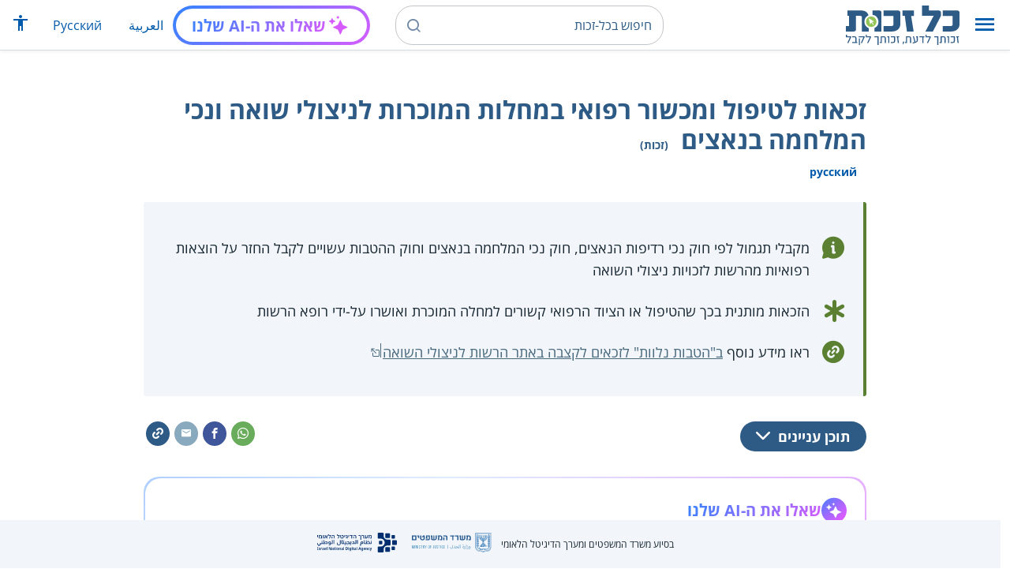

--- FILE ---
content_type: text/html; charset=UTF-8
request_url: https://www.kolzchut.org.il/he/%D7%96%D7%9B%D7%90%D7%95%D7%AA_%D7%9C%D7%98%D7%99%D7%A4%D7%95%D7%9C_%D7%95%D7%9E%D7%9B%D7%A9%D7%95%D7%A8_%D7%A8%D7%A4%D7%95%D7%90%D7%99_%D7%91%D7%9E%D7%97%D7%9C%D7%95%D7%AA_%D7%94%D7%9E%D7%95%D7%9B%D7%A8%D7%95%D7%AA_%D7%9C%D7%A0%D7%99%D7%A6%D7%95%D7%9C%D7%99_%D7%A9%D7%95%D7%90%D7%94_%D7%95%D7%A0%D7%9B%D7%99_%D7%94%D7%9E%D7%9C%D7%97%D7%9E%D7%94_%D7%91%D7%A0%D7%90%D7%A6%D7%99%D7%9D
body_size: 16224
content:
<!DOCTYPE html>
<html class="client-nojs" lang="he" dir="rtl">
<head>
<meta charset="UTF-8"/>
<title>זכאות לטיפול ומכשור רפואי במחלות המוכרות לניצולי שואה ונכי המלחמה בנאצים (זכות) – כל-זכות</title>
<script>document.documentElement.className="client-js";RLCONF={"wgBreakFrames":!0,"wgSeparatorTransformTable":["",""],"wgDigitTransformTable":["",""],"wgDefaultDateFormat":"dmy","wgMonthNames":["","ינואר","פברואר","מרץ","אפריל","מאי","יוני","יולי","אוגוסט","ספטמבר","אוקטובר","נובמבר","דצמבר"],"wgRequestId":"63bf9b25ab1b7e8268055811","wgCSPNonce":!1,"wgCanonicalNamespace":"","wgCanonicalSpecialPageName":!1,"wgNamespaceNumber":0,"wgPageName":"זכאות_לטיפול_ומכשור_רפואי_במחלות_המוכרות_לניצולי_שואה_ונכי_המלחמה_בנאצים","wgTitle":"זכאות לטיפול ומכשור רפואי במחלות המוכרות לניצולי שואה ונכי המלחמה בנאצים","wgCurRevisionId":585430,"wgRevisionId":585430,"wgArticleId":7916,"wgIsArticle":!0,"wgIsRedirect":!1,"wgAction":"view","wgUserName":null,"wgUserGroups":["*"],"wgCategories":["מנוע הזכויות",
"זכויות","זכויות ניצולי שואה","ניצולי שואה המקבלים תגמול ממשרד האוצר","נכי המלחמה בנאצים"],"wgPageContentLanguage":"he","wgPageContentModel":"wikitext","wgRelevantPageName":"זכאות_לטיפול_ומכשור_רפואי_במחלות_המוכרות_לניצולי_שואה_ונכי_המלחמה_בנאצים","wgRelevantArticleId":7916,"wgIsProbablyEditable":!1,"wgRelevantPageIsProbablyEditable":!1,"wgRestrictionEdit":[],"wgRestrictionMove":[],"egMapsScriptPath":"/w/he/extensions/Maps/","egMapsDebugJS":!1,"egMapsAvailableServices":["leaflet","googlemaps3"],"egMapsLeafletLayersApiKeys":{"MapBox":"","MapQuestOpen":"","Thunderforest":"","GeoportailFrance":""},"wgWrCanonicalTitle":"זכאות לטיפול ומכשור רפואי במחלות המוכרות לניצולי שואה ונכי המלחמה בנאצים","wgIsMobile":!1,"wgMobileDetectDeviceType":"desktop","wgPopupsReferencePreviews":!1,
"wgPopupsConflictsWithNavPopupGadget":!1,"wgLanguageLinks":{"ru":{"title":"Право на лечение и медицинское оборудование для лечения признанных заболеваний у переживших Холокост и инвалидов войны с нацистами","url":
"https://www.kolzchut.org.il/ru/%D0%9F%D1%80%D0%B0%D0%B2%D0%BE_%D0%BD%D0%B0_%D0%BB%D0%B5%D1%87%D0%B5%D0%BD%D0%B8%D0%B5_%D0%B8_%D0%BC%D0%B5%D0%B4%D0%B8%D1%86%D0%B8%D0%BD%D1%81%D0%BA%D0%BE%D0%B5_%D0%BE%D0%B1%D0%BE%D1%80%D1%83%D0%B4%D0%BE%D0%B2%D0%B0%D0%BD%D0%B8%D0%B5_%D0%B4%D0%BB%D1%8F_%D0%BB%D0%B5%D1%87%D0%B5%D0%BD%D0%B8%D1%8F_%D0%BF%D1%80%D0%B8%D0%B7%D0%BD%D0%B0%D0%BD%D0%BD%D1%8B%D1%85_%D0%B7%D0%B0%D0%B1%D0%BE%D0%BB%D0%B5%D0%B2%D0%B0%D0%BD%D0%B8%D0%B9_%D1%83_%D0%BF%D0%B5%D1%80%D0%B5%D0%B6%D0%B8%D0%B2%D1%88%D0%B8%D1%85_%D0%A5%D0%BE%D0%BB%D0%BE%D0%BA%D0%BE%D1%81%D1%82_%D0%B8_%D0%B8%D0%BD%D0%B2%D0%B0%D0%BB%D0%B8%D0%B4%D0%BE%D0%B2_%D0%B2%D0%BE%D0%B9%D0%BD%D1%8B_%D1%81_%D0%BD%D0%B0%D1%86%D0%B8%D1%81%D1%82%D0%B0%D0%BC%D0%B8"}},"wgVisibleCategories":["זכויות","זכויות_ניצולי_שואה","ניצולי_שואה_המקבלים_תגמול_ממשרד_האוצר","נכי_המלחמה_בנאצים"],"wgCargoDefaultQueryLimit":100,"wgCargoMapClusteringMinimum":80,"wgCargoMonthNames":[
"ינואר","פברואר","מרץ","אפריל","מאי","יוני","יולי","אוגוסט","ספטמבר","אוקטובר","נובמבר","דצמבר"],"wgCargoMonthNamesShort":["ינו'","פבר'","מרץ","אפר'","מאי","יוני","יולי","אוג'","ספט'","אוק'","נוב'","דצמ'"],"wgCargoWeekDays":["ראשון","שני","שלישי","רביעי","חמישי","שישי","שבת"],"wgCargoWeekDaysShort":["א'","ב'","ג'","ד'","ה'","ו'","ש'"],"wgPageFormsTargetName":null,"wgPageFormsAutocompleteValues":[],"wgPageFormsAutocompleteOnAllChars":!0,"wgPageFormsFieldProperties":[],"wgPageFormsCargoFields":[],"wgPageFormsDependentFields":[],"wgPageFormsCalendarValues":[],"wgPageFormsCalendarParams":[],"wgPageFormsCalendarHTML":null,"wgPageFormsGridValues":[],"wgPageFormsGridParams":[],"wgPageFormsContLangYes":null,"wgPageFormsContLangNo":null,"wgPageFormsContLangMonths":[],"wgPageFormsHeightForMinimizingInstances":800,"wgPageFormsShowOnSelect":[],
"wgPageFormsScriptPath":"/w/he/extensions/PageForms","edgValues":null,"wgPageFormsEDSettings":null,"wgAmericanDates":!1,"wgArticleType":"right","wgArticleContentArea":"זכויות ניצולי שואה"};RLSTATE={"site.styles":"ready","noscript":"ready","user.styles":"ready","user":"ready","user.options":"loading","ext.kzHelp.styles":"ready","skins.cassandra.logo":"ready","skins.cassandra.styles":"ready","skins.cassandra.fontawesome":"ready","skins.cassandra.openSans":"ready"};RLPAGEMODULES=["ext.smw.tooltips","smw.entityexaminer","site","mediawiki.page.startup","mediawiki.page.ready","skins.cassandra.js","bootstrap.dropdown","ext.discovery","ext.gadget.CityRightsWelcome","ext.gadget.previewTab","ext.accessibilityToolbar","ext.articleRanking","ext.popups","ext.wrGoogleSearch.general","ext.surveyGizmo","ext.googleTagManager.eventTracking","ext.KZChangeRequest.button","ext.KZChatbot.launcher"];</script>
<script>(RLQ=window.RLQ||[]).push(function(){mw.loader.implement("user.options@1hzgi",function($,jQuery,require,module){/*@nomin*/mw.user.tokens.set({"patrolToken":"+\\","watchToken":"+\\","csrfToken":"+\\"});mw.user.options.set({"variant":"he"});
});});</script>
<link rel="stylesheet" href="/w/he/load.php?lang=he&amp;modules=ext.kzHelp.styles%7Cskins.cassandra.fontawesome%2Clogo%2CopenSans%2Cstyles&amp;only=styles&amp;skin=cassandra"/>
<script async="" src="/w/he/load.php?lang=he&amp;modules=startup&amp;only=scripts&amp;raw=1&amp;skin=cassandra"></script>
<style>#mw-indicator-mw-helplink {display:none;}</style>
<meta name="generator" content="MediaWiki 1.35.14"/>
<meta name="viewport" content="width=device-width, initial-scale=1, shrink-to-fit=no"/>
<link rel="alternate" type="application/rdf+xml" title="זכאות לטיפול ומכשור רפואי במחלות המוכרות לניצולי שואה ונכי המלחמה בנאצים" href="/w/he/index.php?title=%D7%9E%D7%99%D7%95%D7%97%D7%93:%D7%99%D7%99%D7%A6%D7%95%D7%A8_RDF/%D7%96%D7%9B%D7%90%D7%95%D7%AA_%D7%9C%D7%98%D7%99%D7%A4%D7%95%D7%9C_%D7%95%D7%9E%D7%9B%D7%A9%D7%95%D7%A8_%D7%A8%D7%A4%D7%95%D7%90%D7%99_%D7%91%D7%9E%D7%97%D7%9C%D7%95%D7%AA_%D7%94%D7%9E%D7%95%D7%9B%D7%A8%D7%95%D7%AA_%D7%9C%D7%A0%D7%99%D7%A6%D7%95%D7%9C%D7%99_%D7%A9%D7%95%D7%90%D7%94_%D7%95%D7%A0%D7%9B%D7%99_%D7%94%D7%9E%D7%9C%D7%97%D7%9E%D7%94_%D7%91%D7%A0%D7%90%D7%A6%D7%99%D7%9D&amp;xmlmime=rdf"/>
<link rel="alternate" hreflang="ru" href="https://www.kolzchut.org.il/ru/Право_на_лечение_и_медицинское_оборудование_для_лечения_признанных_заболеваний_у_переживших_Холокост_и_инвалидов_войны_с_нацистами"/>
<link rel="alternate" hreflang="he" href="https://www.kolzchut.org.il/he/זכאות_לטיפול_ומכשור_רפואי_במחלות_המוכרות_לניצולי_שואה_ונכי_המלחמה_בנאצים"/>
<link rel="apple-touch-icon" href="/apple-touch-icon.png"/>
<link rel="shortcut icon" href="/favicon.ico"/>
<link rel="search" type="application/opensearchdescription+xml" href="/w/he/opensearch_desc.php" title="כל-זכות (he)"/>
<link rel="EditURI" type="application/rsd+xml" href="https://www.kolzchut.org.il/w/he/api.php?action=rsd"/>
<link rel="license" href="/he/%D7%9B%D7%9C-%D7%96%D7%9B%D7%95%D7%AA:%D7%94%D7%91%D7%94%D7%A8%D7%94_%D7%9E%D7%A9%D7%A4%D7%98%D7%99%D7%AA"/>
<link rel="icon" href="/favicon.svg" sizes="any" type="image/svg+xml"/>
<link rel="icon" href="/favicon.ico" sizes="16x16 24x24 32x32 48x48" type="image/vnd.microsoft.icon"/>
	<meta property="og:type" content="article"/>

	<meta property="og:site_name" content="כל-זכות"/>

	<meta property="og:title" content="זכאות לטיפול ומכשור רפואי במחלות המוכרות לניצולי שואה ונכי המלחמה בנאצים"/>

	<meta property="og:image" content="https://www.kolzchut.org.il/logos/logo3.1.he.2-lines-for-social-media.blue.200x200px.png"/>

	<meta property="og:url" content="https://www.kolzchut.org.il/he/%D7%96%D7%9B%D7%90%D7%95%D7%AA_%D7%9C%D7%98%D7%99%D7%A4%D7%95%D7%9C_%D7%95%D7%9E%D7%9B%D7%A9%D7%95%D7%A8_%D7%A8%D7%A4%D7%95%D7%90%D7%99_%D7%91%D7%9E%D7%97%D7%9C%D7%95%D7%AA_%D7%94%D7%9E%D7%95%D7%9B%D7%A8%D7%95%D7%AA_%D7%9C%D7%A0%D7%99%D7%A6%D7%95%D7%9C%D7%99_%D7%A9%D7%95%D7%90%D7%94_%D7%95%D7%A0%D7%9B%D7%99_%D7%94%D7%9E%D7%9C%D7%97%D7%9E%D7%94_%D7%91%D7%A0%D7%90%D7%A6%D7%99%D7%9D"/>

	<meta property="fb:app_id" content="267708903325317"/>

<script>window.dataLayer = window.dataLayer || [];window.dataLayer.push( {"articleContentArea":"\u05d6\u05db\u05d5\u05d9\u05d5\u05ea \u05e0\u05d9\u05e6\u05d5\u05dc\u05d9 \u05e9\u05d5\u05d0\u05d4","articleType":"right","articleTypeInHebrewPlural":"\u05d6\u05db\u05d5\u05d9\u05d5\u05ea"} );</script><!-- Google Tag Manager - ID GTM-5RW23CL -->
<script>(function(w,d,s,l,i){w[l]=w[l]||[];w[l].push({'gtm.start':
new Date().getTime(),event:'gtm.js'});var f=d.getElementsByTagName(s)[0],
j=d.createElement(s),dl=l!='dataLayer'?'&l='+l:'';j.async=true;j.src=
'https://www.googletagmanager.com/gtm.js?id='+i+dl;f.parentNode.insertBefore(j,f);
})(window,document,'script','dataLayer','GTM-5RW23CL');</script>
<!-- End Google Tag Manager (GTM-5RW23CL) -->
<!-- Google Tag Manager - ID GTM-PQXKP2S -->
<script>(function(w,d,s,l,i){w[l]=w[l]||[];w[l].push({'gtm.start':
new Date().getTime(),event:'gtm.js'});var f=d.getElementsByTagName(s)[0],
j=d.createElement(s),dl=l!='dataLayer'?'&l='+l:'';j.async=true;j.src=
'https://www.googletagmanager.com/gtm.js?id='+i+dl;f.parentNode.insertBefore(j,f);
})(window,document,'script','dataLayer','GTM-PQXKP2S');</script>
<!-- End Google Tag Manager (GTM-PQXKP2S) -->

<!--[if lt IE 9]><script src="/w/he/resources/lib/html5shiv/html5shiv.js"></script><![endif]-->
</head>
<body class="mediawiki rtl sitedir-rtl mw-hide-empty-elt ns-0 ns-subject page-זכאות_לטיפול_ומכשור_רפואי_במחלות_המוכרות_לניצולי_שואה_ונכי_המלחמה_בנאצים rootpage-זכאות_לטיפול_ומכשור_רפואי_במחלות_המוכרות_לניצולי_שואה_ונכי_המלחמה_בנאצים skin-cassandra action-view user-logged-out site-lang-he article-type-right">		<header class="navbar">
			<div class="header-content">
				<div class="nav-control-buttons hidden-print">
										<a href="#" aria-controls="site-navigation" role="button" class="show-menu"
					   title="תפריט" aria-label="תפריט">
						<i class="kzi kzi-menu"></i>
					</a>
										<a  href="#" aria-controls="site-navigation" role="button" class="hide-menu"
						title="סגירה" aria-label="סגירה">
						<i class="kzi kzi-clear"></i>
					</a>
				</div>
				<a id="p-logo" class="mw-wiki-logo"
				   href="/he/%D7%A2%D7%9E%D7%95%D7%93_%D7%A8%D7%90%D7%A9%D7%99"
					 title="לדף הבית של כל-זכות [z]" accesskey="z" aria-label="לדף הבית של כל-זכות"
				></a>
				<div class="navbar-widgets hidden-print">
					<div class="search-block desktop">
						<form class="form-search" role="search" action="/w/he/index.php"><input title="‏חיפוש בכל-זכות‏ [f]" placeholder="‏חיפוש בכל-זכות‏" class="mw-searchInput" required="" type="search" accesskey="f" name="search"/><a class="kzi kzi-search" title="חיפוש" role="button" aria-label="חיפוש"></a><input type="hidden" value="מיוחד:חיפוש" name="title"/></form>					</div>
					<div class="search-block mobile">
						<form class="form-search" role="search" action="/w/he/index.php"><input title="‏חיפוש בכל-זכות‏ [f]" placeholder="חיפוש" class="mw-searchInput" required="" type="search" accesskey="f" name="search"/><a class="kzi kzi-search" title="חיפוש" role="button" aria-label="חיפוש"></a><input type="hidden" value="מיוחד:חיפוש" name="title"/></form>					</div>
					<div id="chat-button"></div>
					<div class="sister-sites">
						<ul class="list-inline"><li class="sistersite-link sistersite-ar"><a href="/ar/" lang="ar" class="sistersite-link sistersite-ar">العربية</a></li><li class="sistersite-link sistersite-ru"><a href="/ru/" lang="ru" class="sistersite-link sistersite-ru">Русский</a></li></ul>
					</div>
										<div class="accessibility dropdown">
						<a href="#" class="dropdown-toggle" data-toggle="dropdown"
						   aria-haspopup="true" aria-expanded="false"
						   aria-label="הצגת תפריט נגישות"
						   title="הצגת תפריט נגישות"
						>
							<i aria-hidden="true" class="kzi kzi-accessibility"></i>
						</a>
						<!-- dropdown-menu-right prevents the menu from passing the edge -->
						<div class="dropdown-menu dropdown-menu-right">
							<div class="accessibility-menu">
<div id="real-accessability-body" class="panel panel-default">
	<div class="panel-heading">
		<button type="button" class="close" data-dismiss="modal" aria-label="סגירה" title="סגירה">&times;</button>
		<h2 class="panel-title">תפריט נגישות</h2>
	</div>
	<div class="real-accessability-actions list-group">
		<button type="button" class="list-group-item" id="real-accessability-biggerFont" data-action="bigger_font">
			<span class="fa fa-fw fa-plus" aria-hidden="true"></span>
			<span>הגדלת טקסט</span>
		</button>
		<button type="button" class="list-group-item disabled" id="real-accessability-smallerFont" data-action="smaller_font">
			<span class="fa fa-fw fa-minus" aria-hidden="true"></span>
			<span>הקטנת טקסט</span>
		</button>
		<button type="button" class="list-group-item real-accessability-effect" id="real-accessability-high-contrast" data-action="high_contrast_filter" data-filter="contrast">
			<span class="fa fa-fw fa-sun-o" aria-hidden="true"></span>
			<span>ניגודיות צבעים גבוהה</span>
		</button>
		<button type="button" class="list-group-item real-accessability-effect" id="real-accessability-invert" data-action="invert_filter" data-filter="invert">
			<span class="fa fa-fw fa-adjust" aria-hidden="true"></span>
			<span>היפוך צבעים</span>
		</button>
		<button type="button" class="list-group-item real-accessability-effect" id="real-accessability-grayscale" data-action="grayscale_filter" data-filter="greyscale">
			<span class="fa fa-fw fa-tint" aria-hidden="true"></span>
			<span>גווני אפור</span>
		</button>
		<button type="button" class="list-group-item" id="real-accessability-linkHighlight" data-action="link_highlight">
			<span class="fa fa-fw fa-underline" aria-hidden="true"></span>
			<span>הדגשת קישורים</span>
		</button>
		<button type="button" class="list-group-item" id="real-accessability-reset" data-action="reset">
			<span class="fa fa-fw fa-undo" aria-hidden="true"></span>
			<span>איפוס ההגדרות</span>
		</button>
	</div>
		<div class="panel-footer" id="real-accessability-statement"><a href="/he/%D7%9B%D7%9C-%D7%96%D7%9B%D7%95%D7%AA:%D7%A0%D7%92%D7%99%D7%A9%D7%95%D7%AA">הצהרת נגישות</a></div>
</div>
</div>
						</div>
					</div>
														</div>
				<nav class="site-navigation hidden-print">
					<ul><li class="kz-nav-home"><a href="/he/%D7%A2%D7%9E%D7%95%D7%93_%D7%A8%D7%90%D7%A9%D7%99">דף הבית</a></li><li class="kz-nav-guides"><a href="/he/%D7%9E%D7%93%D7%A8%D7%99%D7%9B%D7%99%D7%9D_%D7%95%D7%96%D7%9B%D7%95%D7%AA%D7%95%D7%A0%D7%99%D7%9D">מדריכים וזכותונים</a></li><li class="kz-nav-updates"><a href="/he/%D7%9B%D7%9C-%D7%96%D7%9B%D7%95%D7%AA:%D7%A2%D7%93%D7%9B%D7%95%D7%A0%D7%99%D7%9D_%D7%90%D7%97%D7%A8%D7%95%D7%A0%D7%99%D7%9D">עדכונים אחרונים</a></li><li class="kz-nav-blog"><a href="http://blog.kolzchut.org.il">בלוג</a></li><li class="kz-nav-about"><a href="/he/%D7%9B%D7%9C-%D7%96%D7%9B%D7%95%D7%AA:%D7%90%D7%95%D7%93%D7%95%D7%AA_%D7%94%D7%9E%D7%99%D7%96%D7%9D">אודותינו</a></li><li class="kz-nav-help"><a href="/he/%D7%A2%D7%96%D7%A8%D7%94:%D7%9E%D7%93%D7%A8%D7%99%D7%9A_%D7%9C%D7%9E%D7%A9%D7%AA%D7%9E%D7%A9">עזרה</a></li><li class="kz-nav-login"><a href="/w/he/index.php?title=%D7%9E%D7%99%D7%95%D7%97%D7%93:%D7%9B%D7%A0%D7%99%D7%A1%D7%AA_%D7%9E%D7%A9%D7%AA%D7%9E%D7%A9&amp;returnto=%D7%96%D7%9B%D7%90%D7%95%D7%AA+%D7%9C%D7%98%D7%99%D7%A4%D7%95%D7%9C+%D7%95%D7%9E%D7%9B%D7%A9%D7%95%D7%A8+%D7%A8%D7%A4%D7%95%D7%90%D7%99+%D7%91%D7%9E%D7%97%D7%9C%D7%95%D7%AA+%D7%94%D7%9E%D7%95%D7%9B%D7%A8%D7%95%D7%AA+%D7%9C%D7%A0%D7%99%D7%A6%D7%95%D7%9C%D7%99+%D7%A9%D7%95%D7%90%D7%94+%D7%95%D7%A0%D7%9B%D7%99+%D7%94%D7%9E%D7%9C%D7%97%D7%9E%D7%94+%D7%91%D7%A0%D7%90%D7%A6%D7%99%D7%9D" class="user-login">כניסה לצוות האתר</a></li><li class="sistersite-link sistersite-ar"><a href="/ar/" lang="ar" class="sistersite-link sistersite-ar">العربية</a></li><li class="sistersite-link sistersite-ru"><a href="/ru/" lang="ru" class="sistersite-link sistersite-ru">Русский</a></li></ul>				</nav>
			</div>
		</header>
		<main id="content" class="mw-body">
			<header class="page-header">
				<div class="wrapper wrapper-sm">
								<div class="mw-indicators mw-body-content">
<div id="mw-indicator-smw-entity-examiner" class="mw-indicator"><div class="smw-entity-examiner smw-indicator-vertical-bar-loader" data-subject="זכאות_לטיפול_ומכשור_רפואי_במחלות_המוכרות_לניצולי_שואה_ונכי_המלחמה_בנאצים#0##" data-dir="rtl" data-uselang="" title="הרצת הבוחן ברקע"></div></div>
</div>
				<div class="page-title">
					<h1 id="firstHeading" class="firstHeading"
						lang="he">זכאות לטיפול ומכשור רפואי במחלות המוכרות לניצולי שואה ונכי המלחמה בנאצים<span class="article-type"> (זכות)</span></h1>
				</div>

									<div class="title-options">
					<div class="trinity-tts-icon-player-button-wrapper tts-toggle" title="הקשיבו לדף זה באמצעות הקראה קולית">
	<script>
		const scriptEl = document.createElement('script');
		scriptEl.setAttribute('fetchpriority', 'high');
		scriptEl.setAttribute('charset', 'UTF-8');
		const scriptURL = new URL('https://trinitymedia.ai/player/trinity/2900016389/?playerType=icon-expandable');
		scriptURL.searchParams.set('pageURL', window.location.href);
		scriptEl.src = scriptURL.toString();
		document.currentScript.parentNode.insertBefore(scriptEl, document.currentScript);
	</script>
</div><div class="title-language-links"><ul class="list-unstyled list-inline"><li class="interlanguage-link interwiki-ru"><a href="https://www.kolzchut.org.il/ru/%D0%9F%D1%80%D0%B0%D0%B2%D0%BE_%D0%BD%D0%B0_%D0%BB%D0%B5%D1%87%D0%B5%D0%BD%D0%B8%D0%B5_%D0%B8_%D0%BC%D0%B5%D0%B4%D0%B8%D1%86%D0%B8%D0%BD%D1%81%D0%BA%D0%BE%D0%B5_%D0%BE%D0%B1%D0%BE%D1%80%D1%83%D0%B4%D0%BE%D0%B2%D0%B0%D0%BD%D0%B8%D0%B5_%D0%B4%D0%BB%D1%8F_%D0%BB%D0%B5%D1%87%D0%B5%D0%BD%D0%B8%D1%8F_%D0%BF%D1%80%D0%B8%D0%B7%D0%BD%D0%B0%D0%BD%D0%BD%D1%8B%D1%85_%D0%B7%D0%B0%D0%B1%D0%BE%D0%BB%D0%B5%D0%B2%D0%B0%D0%BD%D0%B8%D0%B9_%D1%83_%D0%BF%D0%B5%D1%80%D0%B5%D0%B6%D0%B8%D0%B2%D1%88%D0%B8%D1%85_%D0%A5%D0%BE%D0%BB%D0%BE%D0%BA%D0%BE%D1%81%D1%82_%D0%B8_%D0%B8%D0%BD%D0%B2%D0%B0%D0%BB%D0%B8%D0%B4%D0%BE%D0%B2_%D0%B2%D0%BE%D0%B9%D0%BD%D1%8B_%D1%81_%D0%BD%D0%B0%D1%86%D0%B8%D1%81%D1%82%D0%B0%D0%BC%D0%B8" title="Право на лечение и медицинское оборудование для лечения признанных заболеваний у переживших Холокост и инвалидов войны с нацистами – רוסית" lang="ru" class="interlanguage-link interwiki-ru">русский</a></li></ul></div>					</div>
				
																<div class="trinity-tts-placeholder-icon-player">
					<!-- player will be rendered here -->
				</div>
			</div>
			</header>
						<article id="bodyContent" class="wrapper wrapper-sm" role="main">
				<div id="mw-content-text" lang="he" dir="rtl" class="mw-content-rtl"><div class="mw-parser-output"><div class="article-intro clearfix">
<div class="article-summary intro-box-wrapper"><div class="intro-box"><div class="header"></div><div class="intro-box-content">
<div class="emphasis-list">
<div class="emphasis-item emphasis-type-info">
<div class="emphasis-item-icon rs_skip" title="מידע כללי"></div> 
<div class="emphasis-item-text">מקבלי תגמול לפי חוק נכי רדיפות הנאצים, חוק נכי המלחמה בנאצים וחוק ההטבות עשויים לקבל החזר על הוצאות רפואיות מהרשות לזכויות ניצולי השואה</div>
</div>
<div class="emphasis-item emphasis-type-exclamation">
<div class="emphasis-item-icon rs_skip" title="חשוב לדעת"></div> 
<div class="emphasis-item-text">הזכאות מותנית בכך שהטיפול או הציוד הרפואי קשורים למחלה המוכרת ואושרו על-ידי רופא הרשות</div>
</div>
<div class="emphasis-item emphasis-type-government">
<div class="emphasis-item-icon rs_skip" title="הפניה לאתר ממשל רלבנטי לנושא שיכול לספק את מירב המידע"></div> 
<div class="emphasis-item-text">ראו מידע נוסף <a target="_blank" rel="noopener" class="external text" href="https://www.gov.il/he/Departments/Guides/rights_subject1?chapterIndex=2">ב"הטבות נלוות" לזכאים לקצבה באתר הרשות לניצולי השואה</a></div>
</div>
</div>
</div></div></div>
</div><div class="toc-box noprint rs_skip"><div class="share-links"><a href="https://api.whatsapp.com/send?text=https%3A%2F%2Fwww.kolzchut.org.il%2Fhe%2F%D7%96%D7%9B%D7%90%D7%95%D7%AA_%D7%9C%D7%98%D7%99%D7%A4%D7%95%D7%9C_%D7%95%D7%9E%D7%9B%D7%A9%D7%95%D7%A8_%D7%A8%D7%A4%D7%95%D7%90%D7%99_%D7%91%D7%9E%D7%97%D7%9C%D7%95%D7%AA_%D7%94%D7%9E%D7%95%D7%9B%D7%A8%D7%95%D7%AA_%D7%9C%D7%A0%D7%99%D7%A6%D7%95%D7%9C%D7%99_%D7%A9%D7%95%D7%90%D7%94_%D7%95%D7%A0%D7%9B%D7%99_%D7%94%D7%9E%D7%9C%D7%97%D7%9E%D7%94_%D7%91%D7%A0%D7%90%D7%A6%D7%99%D7%9D" class="whatsapp" data-service="whatsapp" role="button" aria-label="שתפו בווטסאפ" title="שתפו בווטסאפ"><i aria-hidden="true" class="kzi kzi-whatsapp"></i></a><a href="https://www.facebook.com/sharer/sharer.php?u=https%3A%2F%2Fwww.kolzchut.org.il%2Fhe%2F%D7%96%D7%9B%D7%90%D7%95%D7%AA_%D7%9C%D7%98%D7%99%D7%A4%D7%95%D7%9C_%D7%95%D7%9E%D7%9B%D7%A9%D7%95%D7%A8_%D7%A8%D7%A4%D7%95%D7%90%D7%99_%D7%91%D7%9E%D7%97%D7%9C%D7%95%D7%AA_%D7%94%D7%9E%D7%95%D7%9B%D7%A8%D7%95%D7%AA_%D7%9C%D7%A0%D7%99%D7%A6%D7%95%D7%9C%D7%99_%D7%A9%D7%95%D7%90%D7%94_%D7%95%D7%A0%D7%9B%D7%99_%D7%94%D7%9E%D7%9C%D7%97%D7%9E%D7%94_%D7%91%D7%A0%D7%90%D7%A6%D7%99%D7%9D" class="facebook" data-service="facebook" role="button" aria-label="שתפו בפייסבוק" title="שתפו בפייסבוק"><i aria-hidden="true" class="kzi kzi-facebook"></i></a><a href="mailto:?subject=%D7%96%D7%9B%D7%90%D7%95%D7%AA%20%D7%9C%D7%98%D7%99%D7%A4%D7%95%D7%9C%20%D7%95%D7%9E%D7%9B%D7%A9%D7%95%D7%A8%20%D7%A8%D7%A4%D7%95%D7%90%D7%99%20%D7%91%D7%9E%D7%97%D7%9C%D7%95%D7%AA%20%D7%94%D7%9E%D7%95%D7%9B%D7%A8%D7%95%D7%AA%20%D7%9C%D7%A0%D7%99%D7%A6%D7%95%D7%9C%D7%99%20%D7%A9%D7%95%D7%90%D7%94%20%D7%95%D7%A0%D7%9B%D7%99%20%D7%94%D7%9E%D7%9C%D7%97%D7%9E%D7%94%20%D7%91%D7%A0%D7%90%D7%A6%D7%99%D7%9D&amp;body=https%3A%2F%2Fwww.kolzchut.org.il%2Fhe%2F%D7%96%D7%9B%D7%90%D7%95%D7%AA_%D7%9C%D7%98%D7%99%D7%A4%D7%95%D7%9C_%D7%95%D7%9E%D7%9B%D7%A9%D7%95%D7%A8_%D7%A8%D7%A4%D7%95%D7%90%D7%99_%D7%91%D7%9E%D7%97%D7%9C%D7%95%D7%AA_%D7%94%D7%9E%D7%95%D7%9B%D7%A8%D7%95%D7%AA_%D7%9C%D7%A0%D7%99%D7%A6%D7%95%D7%9C%D7%99_%D7%A9%D7%95%D7%90%D7%94_%D7%95%D7%A0%D7%9B%D7%99_%D7%94%D7%9E%D7%9C%D7%97%D7%9E%D7%94_%D7%91%D7%A0%D7%90%D7%A6%D7%99%D7%9D" class="email" data-service="email" role="button" aria-label="שתפו בדוא&quot;ל" title="שתפו בדוא&quot;ל"><i aria-hidden="true" class="kzi kzi-email"></i></a><a class="link" data-service="link" role="button" aria-label="שתפו קישור" title="שתפו קישור" data-clipboard-text="https://www.kolzchut.org.il/he/זכאות_לטיפול_ומכשור_רפואי_במחלות_המוכרות_לניצולי_שואה_ונכי_המלחמה_בנאצים"><i aria-hidden="true" class="kzi kzi-link"></i></a></div>
<div class="toc-title"><a class="toggle btn btn-blue" aria-expanded="false" aria-controls=""><span class="btn-text">תוכן עניינים</span><i class="kzi kzi-chevron-down" aria-hidden="true"></i></a></div></div><div id="chat-section"></div>
<div class="kolsherut-links-section green-border-box-with-icon pagequality-ignore">
	<div class="icon-wrapper"><i aria-hidden="true" class="kzi kzi-article-tip"></i></div>
	<div class="body">
		<div class="header">ניתן למצוא שירותי סיוע ותמיכה שעשויים להיות רלוונטיים עבורך באתר 'כל שירות':</div>
<p>		<a class="kolsherut-link" href="https://www.kolsherut.org.il/s/ניצולי_שואה?utm_source=www.kolzchut.org.il%2Fhe%2F&amp;utm_medium=website&amp;utm_campaign=20.61" target="_blank">שירותים עבור ניצולי שואה</a>
</p>
	</div>
</div>
<h2><span id="בקצרה"></span><span class="mw-headline" id=".D7.91.D7.A7.D7.A6.D7.A8.D7.94">בקצרה</span></h2>
<p>ניצולי שואה המקבלים תגמול  לפי חוק נכי רדיפות הנאצים, חוק נכי מלחמה וחוק ההטבות ליוצאי מחנות וגטאות, עשויים לקבל החזר על הוצאות רפואיות מהרשות לזכויות ניצולי השואה.
</p>
<ul><li><b>הזכאות מותנית בכך שהטיפול או הציוד הרפואי קשורים למחלה המוכרת ואושרו על-ידי רופא הרשות</b>.</li></ul>
<h2><span id="מי_זכאי?"></span><span class="mw-headline" id=".D7.9E.D7.99_.D7.96.D7.9B.D7.90.D7.99.3F">מי זכאי?</span></h2>
<ul><li>מי שמשתייכים לאוכלוסיות הבאות:
<ul><li><a href="/he/%D7%A0%D7%99%D7%A6%D7%95%D7%9C%D7%99_%D7%A9%D7%95%D7%90%D7%94_%D7%94%D7%9E%D7%A7%D7%91%D7%9C%D7%99%D7%9D_%D7%AA%D7%92%D7%9E%D7%95%D7%9C_%D7%9E%D7%9E%D7%A9%D7%A8%D7%93_%D7%94%D7%90%D7%95%D7%A6%D7%A8" class="mw-redirect" title="ניצולי שואה המקבלים תגמול ממשרד האוצר">ניצולי שואה המקבלים תגמול ממשרד האוצר</a> לפי חוק נכי רדיפות הנאצים</li>
<li><a href="/he/%D7%A0%D7%99%D7%A6%D7%95%D7%9C%D7%99_%D7%A9%D7%95%D7%90%D7%94_%D7%94%D7%9E%D7%A7%D7%91%D7%9C%D7%99%D7%9D_%D7%A7%D7%A6%D7%91%D7%94_%D7%9C%D7%99%D7%95%D7%A6%D7%90%D7%99_%D7%9E%D7%97%D7%A0%D7%95%D7%AA_%D7%95%D7%92%D7%98%D7%90%D7%95%D7%AA_%D7%9E%D7%9E%D7%A9%D7%A8%D7%93_%D7%94%D7%90%D7%95%D7%A6%D7%A8" class="mw-redirect" title="ניצולי שואה המקבלים קצבה ליוצאי מחנות וגטאות ממשרד האוצר">ניצולי שואה המקבלים קצבה ליוצאי מחנות וגטאות ממשרד האוצר</a></li>
<li>ניצולי שואה המקבלים <a href="/he/%D7%A7%D7%99%D7%A6%D7%91%D7%94_%D7%9E%D7%9E%D7%A9%D7%A8%D7%93_%D7%94%D7%90%D7%95%D7%A6%D7%A8_%D7%9C%D7%A0%D7%99%D7%A6%D7%95%D7%9C%D7%99_%D7%A9%D7%95%D7%90%D7%94_%D7%94%D7%9E%D7%A7%D7%91%D7%9C%D7%99%D7%9D_%D7%A7%D7%A6%D7%91%D7%94_%D7%9E%D7%A7%D7%A8%D7%9F_%D7%A1%D7%A2%D7%99%D7%A3_2_%D7%A9%D7%9C_%D7%95%D7%A2%D7%99%D7%93%D7%AA_%D7%94%D7%AA%D7%91%D7%99%D7%A2%D7%95%D7%AA" class="mw-redirect" title="קיצבה ממשרד האוצר לניצולי שואה המקבלים קצבה מקרן סעיף 2 של ועידת התביעות">קיצבה ממשרד האוצר לניצולי שואה המקבלים קצבה מקרן סעיף 2 של ועידת התביעות</a></li>
<li><a href="/he/%D7%A0%D7%9B%D7%99_%D7%94%D7%9E%D7%9C%D7%97%D7%9E%D7%94_%D7%91%D7%A0%D7%90%D7%A6%D7%99%D7%9D" title="נכי המלחמה בנאצים">נכי המלחמה בנאצים</a></li></ul></li>
<li>הזכאות נקבעת בהתאם למחלות המוכרות ולאחוזי ההכרה.</li></ul>
<h2><span id="הוצאות_שניתן_לקבל_עבורן_החזר"></span><span class="mw-headline" id=".D7.94.D7.95.D7.A6.D7.90.D7.95.D7.AA_.D7.A9.D7.A0.D7.99.D7.AA.D7.9F_.D7.9C.D7.A7.D7.91.D7.9C_.D7.A2.D7.91.D7.95.D7.A8.D7.9F_.D7.94.D7.97.D7.96.D7.A8">הוצאות שניתן לקבל עבורן החזר</span></h2>
<ul><li>ההחזרים ניתנים, בין היתר, על המכשירים והטיפולים הבאים:
<ul><li>ציוד רפואי.</li>
<li>מכשירי שמיעה.</li>
<li>משקפיים.</li>
<li>טיפולי שיניים.</li>
<li>טיפול פיזיותרפי.</li>
<li>טיפולים אלטרנטיביים.</li>
<li>מכשירי לחץ דם.</li></ul></li>
<li><a href="/he/%D7%94%D7%9B%D7%A8%D7%94_%D7%91%D7%A9%D7%99%D7%98%D7%99%D7%95%D7%9F_(%D7%93%D7%9E%D7%A0%D7%A6%D7%99%D7%94)_%D7%9C%D7%A0%D7%99%D7%A6%D7%95%D7%9C%D7%99_%D7%A9%D7%95%D7%90%D7%94" title="הכרה בשיטיון (דמנציה) לניצולי שואה">למי שהוכרו כחולי שיטיון (דמנציה)</a> ניתן גם לבדוק זכאות עבור:
<ul><li>השתתפות במימון אחזקת עובד זר בסכום של 1,000 ₪ לחודש, או השתתפות במימון אשפוז במוסד סיעודי בסכום של 1,400 ₪ או 2,000 ₪ בחודש,  בהתאם להחלטת ועדת האשפוזים.</li>
<li>כמו כן, ניצול המוכר בשיטיון ולא מעסיק עובד זר אלא עובד ישראלי יכול לקבל 821 ₪ לעזרה סיעודית בבית אם הוא מוכר בשעות סיעוד ע"י הביטוח הלאומי.</li>
<li>החזר כספי עבור מוצרי ספיגה.</li></ul></li></ul>
<div class="wr-note wr-example green-border-box-with-icon clearfix"><div class="wr-note-icon icon-wrapper"><i aria-hidden="true" class="kzi kzi-article-example"></i></div><div class="wr-note-body"><div class="header wr-note-type-text pagequality-ignore"><span class="header-icon"><i aria-hidden="true" class="kzi kzi-article-example"></i></span><span class="header-text">לדוגמה</span></div><div class="text-body">נכה מלחמה שהוכרה לו נכות בגפיים תחתונות, יהיה זכאי להחזר עבור טיפול פיזיותרפי בהתאם לאחוזי ההכרה במחלה.</div></div></div>
<div class="wr-note wr-example green-border-box-with-icon clearfix"><div class="wr-note-icon icon-wrapper"><i aria-hidden="true" class="kzi kzi-article-example"></i></div><div class="wr-note-body"><div class="header wr-note-type-text pagequality-ignore"><span class="header-icon"><i aria-hidden="true" class="kzi kzi-article-example"></i></span><span class="header-text">לדוגמה</span></div><div class="text-body">ניצול שהוכר כחולה בשיטיון, עשוי להיות זכאי להשתתפות בהעסקת עובד זר/שהייה במוסד סיעודי, הכל בכפוף לאישור ועדת אשפוזים ברשות.</div></div></div>
<ul><li>בנוסף, ניתן לבקש <a href="/he/%D7%94%D7%97%D7%96%D7%A8_%D7%94%D7%95%D7%A6%D7%90%D7%95%D7%AA_%D7%A0%D7%A1%D7%99%D7%A2%D7%94_%D7%9C%D7%98%D7%99%D7%A4%D7%95%D7%9C%D7%99%D7%9D_%D7%91%D7%9E%D7%97%D7%9C%D7%95%D7%AA_%D7%94%D7%9E%D7%95%D7%9B%D7%A8%D7%95%D7%AA_%D7%9C%D7%A0%D7%99%D7%A6%D7%95%D7%9C%D7%99_%D7%A9%D7%95%D7%90%D7%94" title="החזר הוצאות נסיעה לטיפולים במחלות המוכרות לניצולי שואה">החזר הוצאות נסיעה לטיפולים במחלות המוכרות לניצולי שואה</a>, וכן החזר עבור תרופות שמחוץ לסל הבריאות על המחלות המוכרות.</li></ul>
<h2><span id="תהליך_מימוש_הזכות"></span><span class="mw-headline" id=".D7.AA.D7.94.D7.9C.D7.99.D7.9A_.D7.9E.D7.99.D7.9E.D7.95.D7.A9_.D7.94.D7.96.D7.9B.D7.95.D7.AA">תהליך מימוש הזכות</span></h2>
<ul><li>יש להגיש בקשה בכתב לרשות לזכויות ניצולי השואה כדי לברר את הזכאות להחזר עבור הטיפול או הציוד הרפואי. את הבקשה יש להגיש בצירוף המסמכים הרפואיים המעידים על הצורך בבקשה שהוגשה.</li>
<li><b>הזכאות תינתן רק מיום הבקשה. כלומר, יש להגיש את הבקשה לפני ביצוע הרכישה של הציוד או הטיפול הרפואי.</b></li>
<li><b>במקרים שבהם ניצול השואה פונה לקבלת החזר עבור ציוד רפואי</b> -יהיה עליו להמציא לפחות שתי הצעות מחיר. כך, לדוגמה, בבקשות לקבלת מכשירי שמיעה יתבקש הניצול להמציא לפחות שתי הצעות מחיר למכשיר ובדיקת שמיעה עדכנית, בבקשה למשקפים יהיה צורך בהמצאת מרשם, וכיו"ב.</li>
<li><b>כדי לקבל החזר עבור תרופות שמחוץ לסל הבריאות על המחלות המוכרות</b>– יש להגיש בקשה לרשות לזכויות ניצולי השואה, בצירוף המלצת רופא. במקרה שהבקשה תתקבל  ההחזר יינתן על-ידי קופת החולים.</li>
<li>ההחלטה על השתתפות בטיפולים או בשירותים הנ"ל כפופה לאישור הרופא הראשי.</li>
<li>ניצול שהוכר כחולה בשיטיון ונמצא במוסד או מעסיק עובד זר זכאי להשתתפות כספית עבור ההוצאות הנ"ל, הכול בכפוף לאישור ועדת אשפוזים ברשות. כדי לבדוק את הזכאות יש לפנות בבקשה לשירות הרפואי.</li></ul>
<h2><span id="כדאי_לדעת"></span><span class="mw-headline" id=".D7.9B.D7.93.D7.90.D7.99_.D7.9C.D7.93.D7.A2.D7.AA">כדאי לדעת</span></h2>
<ul><li>הציוד או הטיפול הרפואי צריך להיות קשור למחלה המוכרת.</li>
<li>הזכאות תינתן רק מיום הבקשה. כלומר, יש להגיש את הבקשה לפני ביצוע הרכישה של הציוד או הטיפול הרפואי.</li></ul>
<div class="article-see-also blue-box"><div class="header">ראו גם</div><ul class="list-plain list-with-arrows"><li class="see-also-item"><a href="/he/%D7%A0%D7%99%D7%A6%D7%95%D7%9C%D7%99_%D7%A9%D7%95%D7%90%D7%94_%D7%94%D7%9E%D7%A7%D7%91%D7%9C%D7%99%D7%9D_%D7%AA%D7%92%D7%9E%D7%95%D7%9C_%D7%9E%D7%9E%D7%A9%D7%A8%D7%93_%D7%94%D7%90%D7%95%D7%A6%D7%A8" class="mw-redirect" title="ניצולי שואה המקבלים תגמול ממשרד האוצר">ניצולי שואה המקבלים תגמול ממשרד האוצר</a></li><li class="see-also-item"><a href="/he/%D7%A0%D7%9B%D7%99_%D7%94%D7%9E%D7%9C%D7%97%D7%9E%D7%94_%D7%91%D7%A0%D7%90%D7%A6%D7%99%D7%9D" title="נכי המלחמה בנאצים">נכי המלחמה בנאצים</a></li><li class="see-also-item"><a href="/he/%D7%94%D7%97%D7%9E%D7%A8%D7%94_%D7%91%D7%9E%D7%A6%D7%91_%D7%A8%D7%A4%D7%95%D7%90%D7%99_%D7%A9%D7%9C_%D7%A0%D7%99%D7%A6%D7%95%D7%9C%D7%99_%D7%A9%D7%95%D7%90%D7%94" title="החמרה במצב רפואי של ניצולי שואה">החמרה במצב רפואי של ניצולי שואה</a></li></ul></div>
<h2><span id="גורמים_מסייעים"></span><span class="mw-headline" id=".D7.92.D7.95.D7.A8.D7.9E.D7.99.D7.9D_.D7.9E.D7.A1.D7.99.D7.99.D7.A2.D7.99.D7.9D">גורמים מסייעים</span></h2>
<div id="helpme-section" class="help-wrapper-all pagequality-ignore">
<h3><span id="מוקדים_ממשלתיים"></span><span class="mw-headline" id=".D7.9E.D7.95.D7.A7.D7.93.D7.99.D7.9D_.D7.9E.D7.9E.D7.A9.D7.9C.D7.AA.D7.99.D7.99.D7.9D">מוקדים ממשלתיים</span></h3>
<div class="national-centers"><table class="kz-help-table plainlinks"><tbody><tr><th>שם</th><th>אתר</th><th>דוא&quot;ל</th><th><span class="hidden-xs">טלפון</span><span class="visible-xs">טל&#39;</span></th></tr><tr><td class="help-name"><a href="/he/%D7%94%D7%A8%D7%A9%D7%95%D7%AA_%D7%9C%D7%96%D7%9B%D7%95%D7%99%D7%95%D7%AA_%D7%A0%D7%99%D7%A6%D7%95%D7%9C%D7%99_%D7%94%D7%A9%D7%95%D7%90%D7%94">הרשות לזכויות ניצולי השואה</a> </td><td class="help-site"><a href="https://www.gov.il/he/Departments/holocaust-survivors-rights" target="_blank" aria-label="למעבר לאתר חיצוני" title="למעבר לאתר חיצוני"><span class="fa-stack" aria-hidden="true">                      <i class="fa fa-circle fa-stack-2x"></i>                      <i class="fa kzi kzi-link fa-inverse fa-stack-1x"></i>                    </span><span class="text visible-xs-inline">אתר</span></a></td><td class="help-mail"></td><td class="help-phone"><div class="help-phone-btn"><i class="kzi kzi-phone" aria-hidden="true"></i><a class="phonenum" href="tel:*5105">*5105</a></div></td></tr><tr><td class="help-name"><a href="/he/%D7%9E%D7%95%D7%A7%D7%93_8840*_%D7%A9%D7%9C_%D7%90%D7%92%D7%A3_%D7%91%D7%9B%D7%99%D7%A8_%D7%90%D7%96%D7%A8%D7%97%D7%99%D7%9D_%D7%95%D7%AA%D7%99%D7%A7%D7%99%D7%9D">מוקד לאזרחים ותיקים</a> </td><td class="help-site"><a href="https://www.gov.il/he/service/senior_citizen_call_center_8840" target="_blank" aria-label="למעבר לאתר חיצוני" title="למעבר לאתר חיצוני"><span class="fa-stack" aria-hidden="true">                      <i class="fa fa-circle fa-stack-2x"></i>                      <i class="fa kzi kzi-link fa-inverse fa-stack-1x"></i>                    </span><span class="text visible-xs-inline">אתר</span></a></td><td class="help-mail"></td><td class="help-phone"><div class="help-phone-btn"><i class="kzi kzi-phone" aria-hidden="true"></i><a class="phonenum" href="tel:*8840">*8840</a></div></td></tr><tr><td class="help-name"><a href="/he/%D7%94%D7%9E%D7%95%D7%A1%D7%93_%D7%9C%D7%91%D7%99%D7%98%D7%95%D7%97_%D7%9C%D7%90%D7%95%D7%9E%D7%99">ביטוח לאומי</a> </td><td class="help-site"><a href="https://www.btl.gov.il/snifim/Pages/מוקד%20טלפוני%20ארצי.aspx" target="_blank" aria-label="למעבר לאתר חיצוני" title="למעבר לאתר חיצוני"><span class="fa-stack" aria-hidden="true">                      <i class="fa fa-circle fa-stack-2x"></i>                      <i class="fa kzi kzi-link fa-inverse fa-stack-1x"></i>                    </span><span class="text visible-xs-inline">אתר</span></a></td><td class="help-mail"></td><td class="help-phone"><div class="help-phone-btn"><i class="kzi kzi-phone" aria-hidden="true"></i><a class="phonenum" href="tel:*6050">*6050</a></div></td></tr><tr><td class="help-name"><a href="/he/%D7%A9%D7%99%22%D7%9C_-_%D7%A9%D7%99%D7%A8%D7%95%D7%AA_%D7%99%D7%99%D7%A2%D7%95%D7%A5_%D7%9C%D7%90%D7%96%D7%A8%D7%97">שי&quot;ל</a> </td><td class="help-site"><a href="https://www.gov.il/he/pages/molsa-shill-guide" target="_blank" aria-label="למעבר לאתר חיצוני" title="למעבר לאתר חיצוני"><span class="fa-stack" aria-hidden="true">                      <i class="fa fa-circle fa-stack-2x"></i>                      <i class="fa kzi kzi-link fa-inverse fa-stack-1x"></i>                    </span><span class="text visible-xs-inline">אתר</span></a></td><td class="help-mail"></td><td class="help-phone"><div class="help-phone-btn"><i class="kzi kzi-phone" aria-hidden="true"></i><a class="phonenum" href="tel:118">118</a></div></td></tr><tr><td class="help-name"><a href="/he/%D7%9E%D7%95%D7%A7%D7%93_%D7%9E%D7%A2%D7%A0%D7%94_%D7%9E%D7%9E%D7%A9%D7%9C%D7%AA%D7%99_%D7%9E%D7%A8%D7%9B%D7%96%D7%99">מענה ממשלתי מרכזי</a> </td><td class="help-site"><a href="https://www.gov.il/he/Departments/central-government-call-center" target="_blank" aria-label="למעבר לאתר חיצוני" title="למעבר לאתר חיצוני"><span class="fa-stack" aria-hidden="true">                      <i class="fa fa-circle fa-stack-2x"></i>                      <i class="fa kzi kzi-link fa-inverse fa-stack-1x"></i>                    </span><span class="text visible-xs-inline">אתר</span></a></td><td class="help-mail"><a href="mailto:moked1299@mail.gov.il" target="_blank" aria-label="לשליחת דוא&quot;ל" title="לשליחת דוא&quot;ל"><i class="kzi kzi-email" aria-hidden="true"></i><span class="text visible-xs-inline">דוא&quot;ל</span></a></td><td class="help-phone"><div class="help-phone-btn"><i class="kzi kzi-phone" aria-hidden="true"></i><a class="phonenum" href="tel:1299">1299</a></div></td></tr></tbody></table></div></div>
<h3><span id="ארגוני_סיוע"></span><span class="mw-headline" id=".D7.90.D7.A8.D7.92.D7.95.D7.A0.D7.99_.D7.A1.D7.99.D7.95.D7.A2">ארגוני סיוע</span></h3>
<ul><li><a href="/he/%D7%90%D7%A8%D7%92%D7%95%D7%9F_%D7%97%D7%99%D7%99%D7%9C%D7%99%D7%9D_%D7%95%D7%A4%D7%A8%D7%98%D7%99%D7%96%D7%A0%D7%99%D7%9D_%D7%A0%D7%9B%D7%99_%D7%94%D7%9E%D7%9C%D7%97%D7%9E%D7%94_%D7%91%D7%A0%D7%90%D7%A6%D7%99%D7%9D" title="ארגון חיילים ופרטיזנים נכי המלחמה בנאצים">ארגון חיילים ופרטיזנים נכי המלחמה בנאצים</a></li></ul>
<ul><li><a href="/he/%D7%96%D7%9B%D7%95%D7%99%D7%95%D7%AA_%D7%A0%D7%99%D7%A6%D7%95%D7%9C%D7%99_%D7%A9%D7%95%D7%90%D7%94/%D7%90%D7%A8%D7%92%D7%95%D7%A0%D7%99_%D7%A1%D7%99%D7%95%D7%A2" title="זכויות ניצולי שואה/ארגוני סיוע"> ראו ערך מורחב על ארגוני סיוע לניצולי השואה</a> - בישראל פועלים ארגונים, עמותות ומוסדות המסייעים לניצולי השואה. חלק מהארגונים פועלים במספר תחומי סיוע, וחלקם מתמקדים בנושא ספציפי. בדפי הארגונים המופיעים בערך המורחב, ניתן למצוא הסבר מפורט לגבי תחומי הפעילות של כל ארגון ואמצעי יצירת הקשר איתו.</li></ul>
<h3><span id="גורמי_ממשל"></span><span class="mw-headline" id=".D7.92.D7.95.D7.A8.D7.9E.D7.99_.D7.9E.D7.9E.D7.A9.D7.9C">גורמי ממשל</span></h3>
<table class="wikitable">

<tbody><tr>
<th>גורם ממשלתי</th>
<th>אתר אינטרנט</th>
<th>זכויות ותחומי אחריות
</th></tr>
<tr>
<td><a href="/he/%D7%94%D7%A8%D7%A9%D7%95%D7%AA_%D7%9C%D7%96%D7%9B%D7%95%D7%99%D7%95%D7%AA_%D7%A0%D7%99%D7%A6%D7%95%D7%9C%D7%99_%D7%94%D7%A9%D7%95%D7%90%D7%94" title="הרשות לזכויות ניצולי השואה">הרשות לזכויות ניצולי השואה  - טל' 5105*</a> <br />
<p><a href="/he/%D7%9E%D7%A8%D7%9B%D7%96_%D7%9E%D7%99%D7%93%D7%A2_%D7%A0%D7%99%D7%99%D7%93_%D7%A9%D7%9C_%D7%94%D7%A8%D7%A9%D7%95%D7%AA_%D7%9C%D7%96%D7%9B%D7%95%D7%99%D7%95%D7%AA_%D7%A0%D7%99%D7%A6%D7%95%D7%9C%D7%99_%D7%94%D7%A9%D7%95%D7%90%D7%94" title="מרכז מידע נייד של הרשות לזכויות ניצולי השואה">מרכז מידע נייד של הרשות לזכויות ניצולי השואה</a>
</p>
</td>
<td><a target="_blank" rel="noopener" class="external text" href="https://www.gov.il/he/Departments/holocaust-survivors-rights">אתר הרשות לזכויות ניצולי השואה</a>
</td>
<td>טיפול בניצולי שואה הזכאים לסיוע מכוח <a href="/he/%D7%97%D7%95%D7%A7_%D7%A0%D7%9B%D7%99_%D7%94%D7%9E%D7%9C%D7%97%D7%9E%D7%94_%D7%91%D7%A0%D7%90%D7%A6%D7%99%D7%9D" title="חוק נכי המלחמה בנאצים">חוק נכי המלחמה בנאצים</a>, מכוח <a href="/he/%D7%97%D7%95%D7%A7_%D7%A0%D7%9B%D7%99_%D7%A8%D7%93%D7%99%D7%A4%D7%95%D7%AA_%D7%94%D7%A0%D7%90%D7%A6%D7%99%D7%9D" title="חוק נכי רדיפות הנאצים">חוק נכי רדיפות הנאצים</a>, מכוח <a href="/he/%D7%97%D7%95%D7%A7_%D7%94%D7%94%D7%A1%D7%93%D7%A8%D7%99%D7%9D_2001-_%D7%AA%D7%99%D7%A7%D7%95%D7%9F_%D7%9C%D7%97%D7%95%D7%A7_%D7%A0%D7%9B%D7%99_%D7%A8%D7%93%D7%99%D7%A4%D7%95%D7%AA_%D7%94%D7%A0%D7%90%D7%A6%D7%99%D7%9D" title="חוק ההסדרים 2001- תיקון לחוק נכי רדיפות הנאצים">חוק ההסדרים 2001- תיקון לחוק נכי רדיפות הנאצים</a> ומכוח <a href="/he/%D7%97%D7%95%D7%A7_%D7%94%D7%98%D7%91%D7%95%D7%AA_%D7%9C%D7%A0%D7%99%D7%A6%D7%95%D7%9C%D7%99_%D7%A9%D7%95%D7%90%D7%94" title="חוק הטבות לניצולי שואה">חוק הטבות לניצולי שואה</a>
</td></tr>
<tr>
<td><a href="/he/%D7%94%D7%9C%D7%A9%D7%9B%D7%94_%D7%9C%D7%A2%D7%A0%D7%99%D7%99%D7%A0%D7%99_%D7%A4%D7%99%D7%A6%D7%95%D7%99%D7%99%D7%9D_%D7%90%D7%99%D7%A9%D7%99%D7%99%D7%9D_%D7%9E%D7%97%D7%95%22%D7%9C" title="הלשכה לענייני פיצויים אישיים מחו&quot;ל">הלשכה לענייני פיצויים אישיים מחו"ל (במשרד האוצר) - טל' ‎03-6234100</a>,מייל:  <span class="email" style="direction: ltr;"><a target="_blank" rel="noopener" class="external text" href="mailto:opc@mof.gov.il">opc@mof.gov.il</a></span>
</td>
<td><a target="_blank" rel="noopener" class="external text" href="https://www.gov.il/he/departments/Units/department_personal_damages">מידע באתר משרד האוצר</a>
</td>
<td>טיפול בזכויות ניצולי השואה, הוא מתן שירות ואמצעי קשר מול הרשויות הגרמניות עבור ניצולי השואה המקבלים תגמולים מכוח חוק הפיצויים הפדרלי הגרמני (BEG). הלשכה מתמקדת בנזקי בריאות של ניצולי השואה והדרכה וסיוע במימוש זכויותיהם.
</td></tr>
<tr>
<td><a href="/he/%D7%95%D7%A2%D7%99%D7%93%D7%AA_%D7%94%D7%AA%D7%91%D7%99%D7%A2%D7%95%D7%AA" title="ועידת התביעות">ועידת התביעות (במשרד האוצר) - טל' ‎03-5194400</a>
</td>
<td><a target="_blank" rel="noreferrer noopener" class="external text" href="https://he.claimscon.org">אתר ועידת התביעות</a>
</td>
<td>טיפול בבקשות לקבלת סיוע מהקרנות שבניהולה ובמימון ממשלת גרמניה, כגון:  <a href="/he/%D7%A7%D7%A8%D7%9F_%D7%94%D7%A1%D7%99%D7%95%D7%A2_%D7%A9%D7%9C_%D7%95%D7%A2%D7%99%D7%93%D7%AA_%D7%94%D7%AA%D7%91%D7%99%D7%A2%D7%95%D7%AA_-_%D7%9E%D7%A2%D7%A0%D7%A7_%D7%97%D7%93_%D7%A4%D7%A2%D7%9E%D7%99" title="קרן הסיוע של ועידת התביעות - מענק חד פעמי">מענק פעמי מקרן הסיוע</a>, <a href="/he/%D7%A7%D7%A6%D7%91%D7%94_%D7%9C%D7%A0%D7%99%D7%A6%D7%95%D7%9C%D7%99_%D7%A9%D7%95%D7%90%D7%94_%D7%9E%D7%A7%D7%A8%D7%9F_%D7%A1%D7%A2%D7%99%D7%A3_2_%D7%A9%D7%9C_%D7%95%D7%A2%D7%99%D7%93%D7%AA_%D7%94%D7%AA%D7%91%D7%99%D7%A2%D7%95%D7%AA" title="קצבה לניצולי שואה מקרן סעיף 2 של ועידת התביעות">קצבאות לניצולי שואה מקרן ועידת התביעות</a> ו<a href="/he/%D7%A4%D7%99%D7%A6%D7%95%D7%99_%D7%97%D7%93_%D7%A4%D7%A2%D7%9E%D7%99_%D7%9C%D7%A0%D7%99%D7%A6%D7%95%D7%9C%D7%99%D7%9D_%D7%A9%D7%94%D7%99%D7%95_%D7%99%D7%9C%D7%93%D7%99%D7%9D_%D7%91%D7%AA%D7%A7%D7%95%D7%A4%D7%AA_%D7%94%D7%A9%D7%95%D7%90%D7%94" title="פיצוי חד פעמי לניצולים שהיו ילדים בתקופת השואה">פיצוי חד פעמי לניצולים שהיו ילדים בתקופת השואה</a>
</td></tr>
<tr>
<td><a href="/he/%D7%9E%D7%95%D7%A7%D7%93_8840*_%D7%A9%D7%9C_%D7%90%D7%92%D7%A3_%D7%91%D7%9B%D7%99%D7%A8_%D7%90%D7%96%D7%A8%D7%97%D7%99%D7%9D_%D7%95%D7%AA%D7%99%D7%A7%D7%99%D7%9D" title="מוקד 8840* של אגף בכיר אזרחים ותיקים"><b>מוקד 8840*</b> לאזרחים ותיקים</a>
</td>
<td><a target="_blank" rel="noopener" class="external text" href="https://www.gov.il/he/service/senior_citizen_call_center_8840">אתר המוקד לאזרחים ותיקים</a>
</td>
<td>מוקד <span class="phonenum phonenum-unlinked">*8840</span> של אגף בכיר אזרחים ותיקים מהווה כתובת מרכזית לטיפול בפניות של אזרחים ותיקים, למתן מידע אודות כלל הזכויות, השירותים וההטבות המגיעים לציבור האזרחים הוותיקים ולסיוע במיצוי זכויות.
</td></tr>
<tr>
<td><a href="/he/%D7%99%D7%97%D7%99%D7%93%D7%AA_%D7%A1%D7%92%D7%95%D7%9C%D7%94_-_%D7%9E%D7%95%D7%A7%D7%93_%D7%9E%D7%99%D7%A6%D7%95%D7%99_%D7%96%D7%9B%D7%95%D7%99%D7%95%D7%AA_%D7%9C%D7%90%D7%96%D7%A8%D7%97%D7%99%D7%9D_%D7%95%D7%AA%D7%99%D7%A7%D7%99%D7%9D_%D7%91%D7%91%D7%AA%D7%99_%D7%97%D7%95%D7%9C%D7%99%D7%9D" title="יחידת סגולה - מוקד מיצוי זכויות לאזרחים ותיקים בבתי חולים">יחידת סגולה - מוקד מיצוי זכויות לאזרחים ותיקים בבתי חולים</a>
</td>
<td><a target="_blank" rel="noopener" class="external text" href="https://www.gov.il/he/Departments/General/sgula_units">אתר המשרד לשוויון חברתי</a>
</td>
<td>מוקד זכויות בריאותיות לאזרחים ותיקים, לסיוע לאזרחים ותיקים ובני משפחותיהם בבירור זכויות המאושפז, במהלך תקופת האשפוז בבית החולים
</td></tr>
<tr>
<td><a href="/he/%D7%94%D7%9E%D7%95%D7%A1%D7%93_%D7%9C%D7%91%D7%99%D7%98%D7%95%D7%97_%D7%9C%D7%90%D7%95%D7%9E%D7%99" title="המוסד לביטוח לאומי">המוסד לביטוח לאומי</a><br />
<p><a href="/he/%D7%A9%D7%99%D7%A8%D7%95%D7%AA_%D7%94%D7%99%D7%99%D7%A2%D7%95%D7%A5_%D7%9C%D7%90%D7%96%D7%A8%D7%97_%D7%94%D7%95%D7%95%D7%AA%D7%99%D7%A7_%D7%95%D7%9E%D7%A9%D7%A4%D7%97%D7%AA%D7%95_%D7%9E%D7%98%D7%A2%D7%9D_%D7%94%D7%9E%D7%95%D7%A1%D7%93_%D7%9C%D7%91%D7%99%D7%98%D7%95%D7%97_%D7%9C%D7%90%D7%95%D7%9E%D7%99" title="שירות הייעוץ לאזרח הוותיק ומשפחתו מטעם המוסד לביטוח לאומי">שירות הייעוץ לאזרח הוותיק ומשפחתו</a><br />
<a href="/he/%D7%94%D7%9E%D7%95%D7%A7%D7%93_%D7%94%D7%98%D7%9C%D7%A4%D7%95%D7%A0%D7%99_%D7%A9%D7%9C_%D7%A9%D7%99%D7%A8%D7%95%D7%AA_%D7%94%D7%99%D7%99%D7%A2%D7%95%D7%A5_%D7%9C%D7%90%D7%96%D7%A8%D7%97_%D7%94%D7%95%D7%95%D7%AA%D7%99%D7%A7_%D7%9E%D7%98%D7%A2%D7%9D_%D7%94%D7%9E%D7%95%D7%A1%D7%93_%D7%9C%D7%91%D7%99%D7%98%D7%95%D7%97_%D7%9C%D7%90%D7%95%D7%9E%D7%99" title="המוקד הטלפוני של שירות הייעוץ לאזרח הוותיק מטעם המוסד לביטוח לאומי">מרכז תמיכה ומידע 9696*</a> 
</p>
</td>
<td><a target="_blank" rel="noopener" class="external text" href="https://www.btl.gov.il/ZcuyotAsdience/Pages/GilShlishi.aspx">זכויות בגיל השלישי</a> באתר המוסד לביטוח לאומי
</td>
<td>זכאות לקצבאות שונות בהתאם לגיל ולמצב הכלכלי והפעלת <a href="/he/%D7%A9%D7%99%D7%A8%D7%95%D7%AA%D7%99_%D7%99%D7%A2%D7%95%D7%A5_%D7%9C%D7%A7%D7%A9%D7%99%D7%A9_-_%D7%94%D7%9E%D7%95%D7%A1%D7%93_%D7%9C%D7%91%D7%99%D7%98%D7%95%D7%97_%D7%9C%D7%90%D7%95%D7%9E%D7%99" class="mw-redirect" title="שירותי יעוץ לקשיש - המוסד לביטוח לאומי"><b>שירותי יעוץ לקשיש</b></a> ו<a href="/he/%D7%94%D7%9E%D7%95%D7%A7%D7%93_%D7%94%D7%98%D7%9C%D7%A4%D7%95%D7%A0%D7%99_%D7%A9%D7%9C_%D7%A9%D7%99%D7%A8%D7%95%D7%AA_%D7%94%D7%99%D7%99%D7%A2%D7%95%D7%A5_%D7%9C%D7%90%D7%96%D7%A8%D7%97_%D7%94%D7%95%D7%95%D7%AA%D7%99%D7%A7_%D7%9E%D7%98%D7%A2%D7%9D_%D7%94%D7%9E%D7%95%D7%A1%D7%93_%D7%9C%D7%91%D7%99%D7%98%D7%95%D7%97_%D7%9C%D7%90%D7%95%D7%9E%D7%99" title="המוקד הטלפוני של שירות הייעוץ לאזרח הוותיק מטעם המוסד לביטוח לאומי">מוקד טלפוני</a> חינם לקשישים ולבני משפחותיהם
</td></tr>
<tr>
<td><a href="/he/%D7%9E%D7%A9%D7%A8%D7%93_%D7%94%D7%A8%D7%95%D7%95%D7%97%D7%94_%D7%95%D7%94%D7%91%D7%99%D7%98%D7%97%D7%95%D7%9F_%D7%94%D7%97%D7%91%D7%A8%D7%AA%D7%99" title="משרד הרווחה והביטחון החברתי">משרד הרווחה והביטחון החברתי</a><br />
<p><a href="/he/%D7%A9%D7%99%22%D7%9C_-_%D7%A9%D7%99%D7%A8%D7%95%D7%AA_%D7%99%D7%99%D7%A2%D7%95%D7%A5_%D7%9C%D7%90%D7%96%D7%A8%D7%97" title="שי&quot;ל - שירות ייעוץ לאזרח">שי"ל - שירות ייעוץ לאזרח - מוקד טלפוני: 118</a>
</p>
</td>
<td><a target="_blank" rel="noopener" class="external text" href="https://www.molsa.gov.il/Populations/Aged/Pages/Aged.aspx">אזרחים ותיקים</a> באתר משרד הרווחה והשירותים החברתיים
</td>
<td>מימון <a href="/he/%D7%A1%D7%99%D7%93%D7%95%D7%A8_%D7%9E%D7%95%D7%A1%D7%93%D7%99_%D7%9C%D7%91%D7%A0%D7%99_%D7%94%D7%92%D7%99%D7%9C_%D7%94%D7%A9%D7%9C%D7%99%D7%A9%D7%99_(%D7%91%D7%99%D7%AA_%D7%90%D7%91%D7%95%D7%AA)" title="סידור מוסדי לבני הגיל השלישי (בית אבות)">מגורים במסגרת מוסדית</a> לקשישים עצמאיים ותשושים ומתן שירותים שונים במסגרת <a href="#.D7.A8.D7.95.D7.95.D7.97.D7.94.2C_.D7.A4.D7.A0.D7.90.D7.99_.D7.95.D7.AA.D7.A2.D7.A1.D7.95.D7.A7.D7.94">קהילה ופנאי</a>
</td></tr>
<tr>
<td><a href="/he/%D7%9E%D7%A9%D7%A8%D7%93_%D7%94%D7%91%D7%A8%D7%99%D7%90%D7%95%D7%AA" title="משרד הבריאות">משרד הבריאות</a>
<p><a href="/he/%D7%A7%D7%95%D7%9C_%D7%94%D7%91%D7%A8%D7%99%D7%90%D7%95%D7%AA_-_%D7%9E%D7%95%D7%A7%D7%93_%D7%94%D7%A9%D7%99%D7%A8%D7%95%D7%AA_%D7%94%D7%98%D7%9C%D7%A4%D7%95%D7%A0%D7%99_%D7%A9%D7%9C_%D7%9E%D7%A9%D7%A8%D7%93_%D7%94%D7%91%D7%A8%D7%99%D7%90%D7%95%D7%AA_5400*" title="קול הבריאות - מוקד השירות הטלפוני של משרד הבריאות 5400*">קול הבריאות - מוקד השירות הטלפוני של משרד הבריאות 5400*</a>
</p>
</td>
<td><a target="_blank" rel="noopener" class="external text" href="http://www.health.gov.il/Subjects/Geriatrics/Pages/default2.aspx">הגיל המבוגר</a> באתר משרד הבריאות
</td>
<td><a href="/he/%D7%91%D7%99%D7%98%D7%95%D7%97_%D7%91%D7%A8%D7%99%D7%90%D7%95%D7%AA" title="ביטוח בריאות">ביטוח בריאות</a> וסיוע לסובלים מבעיות רפואיות שונות על רקע גיל
</td></tr>
<tr>
<td><a href="/he/%D7%9E%D7%A9%D7%A8%D7%93_%D7%94%D7%91%D7%99%D7%A0%D7%95%D7%99_%D7%95%D7%94%D7%A9%D7%99%D7%9B%D7%95%D7%9F" title="משרד הבינוי והשיכון">משרד הבינוי והשיכון - מוקד טלפוני בנושא דיור 5442*</a>
</td>
<td><a target="_blank" rel="noopener" class="external text" href="https://www.gov.il/he/Departments/ministry_of_construction_and_housing">אתר משרד הבינוי והשיכון</a>
</td>
<td><a href="/he/%D7%93%D7%99%D7%95%D7%A8_%D7%91%D7%92%D7%99%D7%9C_%D7%94%D7%A9%D7%9C%D7%99%D7%A9%D7%99" title="דיור בגיל השלישי">סיוע בדיור ומתן פתרונות דיור לקשישים</a>
</td></tr>
</tbody></table>
<h2><span id="מקורות_משפטיים_ורשמיים"></span><span class="mw-headline" id=".D7.9E.D7.A7.D7.95.D7.A8.D7.95.D7.AA_.D7.9E.D7.A9.D7.A4.D7.98.D7.99.D7.99.D7.9D_.D7.95.D7.A8.D7.A9.D7.9E.D7.99.D7.99.D7.9D">מקורות משפטיים ורשמיים</span></h2>
<h3><span id="פסקי_דין"></span><span class="mw-headline" id=".D7.A4.D7.A1.D7.A7.D7.99_.D7.93.D7.99.D7.9F">פסקי דין</span></h3>
<ul><li><a href="/he/%D7%A0%D7%99%D7%A6%D7%95%D7%9C%D7%99_%D7%A9%D7%95%D7%90%D7%94_%D7%94%D7%9E%D7%A7%D7%91%D7%9C%D7%99%D7%9D_%D7%A7%D7%A6%D7%91%D7%AA_%D7%91%D7%A8%D7%99%D7%90%D7%95%D7%AA_%D7%9E%D7%9E%D7%A9%D7%9C%D7%AA_%D7%92%D7%A8%D7%9E%D7%A0%D7%99%D7%94,_%D7%90%D7%99%D7%A0%D7%9D_%D7%96%D7%9B%D7%90%D7%99%D7%9D_%D7%9C%D7%9E%D7%99%D7%9E%D7%95%D7%9F_%D7%94%D7%90%D7%A9%D7%A4%D7%95%D7%96_%D7%91%D7%9E%D7%95%D7%A1%D7%93_%D7%A1%D7%99%D7%A2%D7%95%D7%93%D7%99_%D7%91%D7%A9%D7%9C_%D7%9E%D7%97%D7%9C%D7%AA_%D7%94%D7%A9%D7%98%D7%99%D7%95%D7%9F_(%D7%93%D7%9E%D7%A0%D7%A6%D7%99%D7%94)" title="ניצולי שואה המקבלים קצבת בריאות ממשלת גרמניה, אינם זכאים למימון האשפוז במוסד סיעודי בשל מחלת השטיון (דמנציה)">ניצולי שואה המקבלים קצבת בריאות ממשלת גרמניה, אינם זכאים למימון האשפוז במוסד סיעודי בשל מחלת השטיון (דמנציה)</a></li></ul>
<h3><span id="חקיקה_ונהלים"></span><span class="mw-headline" id=".D7.97.D7.A7.D7.99.D7.A7.D7.94_.D7.95.D7.A0.D7.94.D7.9C.D7.99.D7.9D">חקיקה ונהלים</span></h3>
<ul><li><a href="/he/%D7%97%D7%95%D7%A7_%D7%A0%D7%9B%D7%99_%D7%A8%D7%93%D7%99%D7%A4%D7%95%D7%AA_%D7%94%D7%A0%D7%90%D7%A6%D7%99%D7%9D" title="חוק נכי רדיפות הנאצים">חוק נכי רדיפות הנאצים</a></li>
<li><a href="/he/%D7%97%D7%95%D7%A7_%D7%A0%D7%9B%D7%99_%D7%94%D7%9E%D7%9C%D7%97%D7%9E%D7%94_%D7%91%D7%A0%D7%90%D7%A6%D7%99%D7%9D" title="חוק נכי המלחמה בנאצים">חוק נכי המלחמה בנאצים</a></li></ul>
<!-- 
NewPP limit report
Cached time: 20260117073946
Cache expiry: 86400
Dynamic content: false
Complications: []
[SMW] In‐text annotation parser time: 0 seconds
CPU time usage: 0.041 seconds
Real time usage: 0.055 seconds
Preprocessor visited node count: 560/1000000
Post‐expand include size: 27726/2097152 bytes
Template argument size: 5404/2097152 bytes
Highest expansion depth: 10/40
Expensive parser function count: 0/100
Unstrip recursion depth: 0/20
Unstrip post‐expand size: 9956/5000000 bytes
ExtLoops count: 0/100
-->
<!--
Transclusion expansion time report (%,ms,calls,template)
100.00%   35.517      1 -total
 24.78%    8.800      1 תבנית:מי_יעזור_לי
 18.88%    6.707      2 תבנית:הטמעת_כותרת
 15.69%    5.572      1 תבנית:תקציר
 11.42%    4.055      1 תבנית:מטא
 10.85%    3.852      1 תבנית:ראו_גם
  8.65%    3.071      1 תבנית:דגשים
  8.10%    2.876      2 תבנית:דוגמה
  5.93%    2.107      2 תבנית:הערה
  3.87%    1.373      1 תבנית:דואל
-->

<!-- Saved in parser cache with key kz_nextgen_he:pcache:idhash:7916-0!canonical and timestamp 20260117073946 and revision id 585430
 -->
</div><!-- Google Tag Manager (noscript) - ID GTM-5RW23CL -->
<noscript><iframe src="https://www.googletagmanager.com/ns.html?id=GTM-5RW23CL"
height="0" width="0" style="display:none;visibility:hidden"></iframe></noscript>
<!-- End Google Tag Manager (noscript) -->
<!-- Google Tag Manager (noscript) - ID GTM-PQXKP2S -->
<noscript><iframe src="https://www.googletagmanager.com/ns.html?id=GTM-PQXKP2S"
height="0" width="0" style="display:none;visibility:hidden"></iframe></noscript>
<!-- End Google Tag Manager (noscript) -->
</div>			</article>
			<div class="article-bottom wrapper wrapper-sm">
								<div class="article-widgets hidden-print"><div class="ranking-section hidden-print noprint">
	<div class="header">האם העמוד סייע לכם?</div>
	<div class="content">
		<div class="buttons">
			<button class="btn btn-secondary ranking-btn yes" title="כן">כן</button>
			<button class="btn btn-secondary ranking-btn no" title="לא">לא</button>
		</div>
		<div class="voting-messages"></div>
	</div>
</div>
<div class="article-widget widget-changerequest"><div class="header">יש לכם הצעות לעדכון?</div><div class="content"><a class="btn btn-secondary ranking-btn changerequest-btn" href="#">הציעו שינוי</a></div></div><div class="article-widget widget-donation"><div class="header">עזרו לנו להמשיך לסייע לכם</div><div class="content"><a href="https://www.jgive.com/new/he/ils/external/charity-organizations/2263" class="btn" data-donation-type="jgive" target="_blank">תרומה</a><a href="https://www.igul.org.il/amutot/כל-זכות/" class="btn" data-donation-type="roundup" target="_blank">עיגול לטובה</a></div></div></div>						<div class="discovery-wrapper hidden-print">
							<div class="header">יכול לעניין אותך גם...</div>
							<div class="discovery"></div>
						</div>
										<section id="article-info">
						<div class="printfooter visible-print">
							אוחזר מתוך "<a dir="ltr" href="https://www.kolzchut.org.il/he/זכאות_לטיפול_ומכשור_רפואי_במחלות_המוכרות_לניצולי_שואה_ונכי_המלחמה_בנאצים">https://www.kolzchut.org.il/he/זכאות_לטיפול_ומכשור_רפואי_במחלות_המוכרות_לניצולי_שואה_ונכי_המלחמה_בנאצים</a>"						</div>
																			<div class="last-modified"> עודכן לאחרונה ב־13:35, 2 במרץ 2025. <a href="/w/he/index.php?title=%D7%96%D7%9B%D7%90%D7%95%D7%AA_%D7%9C%D7%98%D7%99%D7%A4%D7%95%D7%9C_%D7%95%D7%9E%D7%9B%D7%A9%D7%95%D7%A8_%D7%A8%D7%A4%D7%95%D7%90%D7%99_%D7%91%D7%9E%D7%97%D7%9C%D7%95%D7%AA_%D7%94%D7%9E%D7%95%D7%9B%D7%A8%D7%95%D7%AA_%D7%9C%D7%A0%D7%99%D7%A6%D7%95%D7%9C%D7%99_%D7%A9%D7%95%D7%90%D7%94_%D7%95%D7%A0%D7%9B%D7%99_%D7%94%D7%9E%D7%9C%D7%97%D7%9E%D7%94_%D7%91%D7%A0%D7%90%D7%A6%D7%99%D7%9D&amp;action=history" class="hidden-print">לחצו כאן להיסטוריית הדף.</a></div>
											</section>
							</div>
		</main>
		<footer class="footer hidden-print layout-footer">
	<div class="wrapper">
		<div class="footer-top footer-columns">
			<div id="footer-column-about" class="footer-column">
				<div class="footer-column-heading">מי אנחנו?</div>
				<div class="footer-column-body">
					<ul class="list-unstyled"><li class="cassandra-footer-about"><a href="/he/%D7%9B%D7%9C-%D7%96%D7%9B%D7%95%D7%AA:%D7%90%D7%95%D7%93%D7%95%D7%AA_%D7%94%D7%9E%D7%99%D7%96%D7%9D">אודות כל-זכות</a></li><li class="cassandra-footer-faq"><a href="/he/%D7%9B%D7%9C-%D7%96%D7%9B%D7%95%D7%AA:%D7%A9%D7%90%D7%9C%D7%95%D7%AA_%D7%95%D7%AA%D7%A9%D7%95%D7%91%D7%95%D7%AA">שאלות ותשובות</a></li><li class="cassandra-footer-accessibility"><a href="/he/%D7%9B%D7%9C-%D7%96%D7%9B%D7%95%D7%AA:%D7%A0%D7%92%D7%99%D7%A9%D7%95%D7%AA">נגישות</a></li><li class="cassandra-footer-policy"><a href="/he/%D7%9B%D7%9C-%D7%96%D7%9B%D7%95%D7%AA:%D7%9E%D7%93%D7%99%D7%A0%D7%99%D7%95%D7%AA">מדיניות הפרטיות והאתר</a></li><li class="cassandra-footer-updates"><a href="/he/%D7%9B%D7%9C-%D7%96%D7%9B%D7%95%D7%AA:%D7%A2%D7%93%D7%9B%D7%95%D7%A0%D7%99%D7%9D_%D7%90%D7%97%D7%A8%D7%95%D7%A0%D7%99%D7%9D">עדכונים אחרונים</a></li><li class="cassandra-footer-feedback"><a href="https://survey.alchemer.com/s3/8232901/footer">תנו לנו משוב!</a></li><li class="cassandra-footer-donation"><a href="/he/%D7%9B%D7%9C-%D7%96%D7%9B%D7%95%D7%AA:%D7%AA%D7%A8%D7%95%D7%9E%D7%94_%D7%9C%D7%9B%D7%9C-%D7%96%D7%9B%D7%95%D7%AA">לתרומה</a></li><li class="user-login"><a href="/w/he/index.php?title=%D7%9E%D7%99%D7%95%D7%97%D7%93:%D7%9B%D7%A0%D7%99%D7%A1%D7%AA_%D7%9E%D7%A9%D7%AA%D7%9E%D7%A9&amp;returnto=%D7%96%D7%9B%D7%90%D7%95%D7%AA+%D7%9C%D7%98%D7%99%D7%A4%D7%95%D7%9C+%D7%95%D7%9E%D7%9B%D7%A9%D7%95%D7%A8+%D7%A8%D7%A4%D7%95%D7%90%D7%99+%D7%91%D7%9E%D7%97%D7%9C%D7%95%D7%AA+%D7%94%D7%9E%D7%95%D7%9B%D7%A8%D7%95%D7%AA+%D7%9C%D7%A0%D7%99%D7%A6%D7%95%D7%9C%D7%99+%D7%A9%D7%95%D7%90%D7%94+%D7%95%D7%A0%D7%9B%D7%99+%D7%94%D7%9E%D7%9C%D7%97%D7%9E%D7%94+%D7%91%D7%A0%D7%90%D7%A6%D7%99%D7%9D">כניסה לצוות האתר</a></li></ul>
					
				</div>
			</div>
			<div id="footer-column-portals" class="footer-column">
				<div class="footer-column-heading">הנושאים הפופולריים</div>
				<div class="footer-column-body">
					<ul class="list-unstyled"><li><a href="/he/%D7%AA%D7%A2%D7%A1%D7%95%D7%A7%D7%94_%D7%95%D7%96%D7%9B%D7%95%D7%99%D7%95%D7%AA_%D7%A2%D7%95%D7%91%D7%93%D7%99%D7%9D" title="תעסוקה וזכויות עובדים">תעסוקה וזכויות עובדים</a></li><li>
<a href="/he/%D7%A4%D7%A0%D7%A1%D7%99%D7%94_%D7%95%D7%97%D7%99%D7%A1%D7%9B%D7%95%D7%9F_%D7%90%D7%A8%D7%95%D7%9A_%D7%98%D7%95%D7%95%D7%97" title="פנסיה וחיסכון ארוך טווח">פנסיה וחיסכון ארוך טווח</a></li><li>
<a href="/he/%D7%90%D7%A0%D7%A9%D7%99%D7%9D_%D7%A2%D7%9D_%D7%9E%D7%95%D7%92%D7%91%D7%9C%D7%95%D7%99%D7%95%D7%AA" title="אנשים עם מוגבלויות">אנשים עם מוגבלויות</a></li><li>
<a href="/he/%D7%96%D7%9B%D7%95%D7%99%D7%95%D7%AA_%D7%A0%D7%A9%D7%99%D7%9D" title="זכויות נשים">נשים</a></li><li>
<a href="/he/%D7%93%D7%99%D7%95%D7%A8_%D7%95%D7%A9%D7%99%D7%9B%D7%95%D7%9F" title="דיור ושיכון">דיור ושיכון</a></li><li>
<a href="/he/%D7%94%D7%9B%D7%A0%D7%A1%D7%94_%D7%A0%D7%9E%D7%95%D7%9B%D7%94_%D7%95%D7%A7%D7%A9%D7%99%D7%99%D7%9D_%D7%9B%D7%9C%D7%9B%D7%9C%D7%99%D7%99%D7%9D" title="הכנסה נמוכה וקשיים כלכליים">הכנסה נמוכה וקשיים כלכליים</a></li><li>
<a href="/he/%D7%91%D7%A8%D7%99%D7%90%D7%95%D7%AA_%D7%95%D7%9E%D7%97%D7%9C%D7%95%D7%AA" title="בריאות ומחלות">בריאות ומחלות</a></li><li>
<a href="/he/%D7%97%D7%99%D7%A0%D7%95%D7%9A" title="חינוך">חינוך</a></li><li>
<a href="/he/%D7%96%D7%99%D7%A7%D7%A0%D7%94_%D7%95%D7%94%D7%96%D7%93%D7%A7%D7%A0%D7%95%D7%AA" title="זיקנה והזדקנות">זיקנה והזדקנות</a></li><li class="cassandra-footer-portals-menu"><a href="/he/%D7%A2%D7%9E%D7%95%D7%93_%D7%A8%D7%90%D7%A9%D7%99">תפריט ראשי</a></li></ul>
					
				</div>
			</div>
			<div id="footer-column-licensing" class="footer-column">
				<div class="footer-column-heading">זכויות יוצרים</div>
				<div class="footer-column-body">
					<ul class="list-unstyled"><li>התוכן מוגש בכפוף ל-Creative Commons BY-NC-SA 2.5 IL.</li><li><a target="_blank" rel="noreferrer noopener" class="external text" href="https://www.design-studio.co.il">עיצוב מקורי: משה ליברמן</a><br /><a target="_blank" rel="noreferrer noopener" class="external text" href="https://oritkalev.com/עיצוב-ממשק-וחווית-משתמש-ui-ux/">עיצוב חדש: אורית כלב</a><br />הזכויות לעיצוב שמורות לכל זכות</li></ul>
					
				</div>
			</div>
			<div id="footer-column-communication" class="footer-column">
				<div class="footer-column-heading">שמרו על קשר</div>
				<div class="footer-column-body">
					<ul class="list-unstyled"><li class="cassandra-footer-blog"><a href="http://blog.kolzchut.org.il">בלוג</a></li><li class="cassandra-footer-contact"><a href="/he/%D7%9B%D7%9C-%D7%96%D7%9B%D7%95%D7%AA:%D7%A6%D7%A8%D7%95_%D7%A7%D7%A9%D7%A8">צרו קשר</a></li><li class="cassandra-footer-facebook"><a href="https://www.facebook.com/kolzchut">הצטרפו אלינו בפייסבוק</a></li></ul>
					<div class="newsletter-form">
	<div class="heading">הרשמה לידיעון כל-זכות</div>
	<form id="kz-newsletter" method="post" target="_blank" action="https://kolzchut.us6.list-manage.com/subscribe/post?u=2fa0d96799c87ec50bb4d8a6d&amp;amp;id=f1b888cca2">
		<fieldset>
			<label for="nl-email" class="sr-only">דוא&quot;ל</label>
			<input id="nl-email" name="EMAIL" type="email" placeholder="הכניסו כתובת דוא&quot;ל" required="">
			<button class="btn btn-green" type="submit" name="subscribe">הרשמה</button>
		</fieldset>
		<!-- real people should not fill this in and expect good things - do not remove this or risk form bot signups-->
		<div style="position: absolute; top: -5000px; visibility:hidden;">
			<label for="b_2fa0d96799c87ec50bb4d8a6d_f1b888cca2">אין למלא את השדה הבא, שנועד למניעת ספאם בלבד</label>
			<input type="text" id="b_2fa0d96799c87ec50bb4d8a6d_f1b888cca2" name="b_2fa0d96799c87ec50bb4d8a6d_f1b888cca2" value="">
		</div>
	</form>
</div>

				</div>
			</div>
		</div>
		<div class="footer-bottom">
			<section id="disclaimers">
				<div style="font-size: 120%;font-weight: bold;">אתר "כל זכות" מופעל ע"י <a href="/he/%D7%9B%D7%9C-%D7%96%D7%9B%D7%95%D7%AA:%D7%90%D7%95%D7%93%D7%95%D7%AA_%D7%94%D7%9E%D7%99%D7%96%D7%9D" title="כל-זכות:אודות המיזם">כל זכות בע"מ (חל"צ)</a></div><p>האתר פונה לנשים וגברים כאחד. השימוש בלשון זכר נעשה מטעמי נוחות בלבד.<br />המידע באתר הוא מידע כללי ואינו מידע מחייב. הזכויות המחייבות נקבעות על-פי חוק, תקנות ופסיקות בתי המשפט. השימוש במידע המופיע באתר אינו תחליף לקבלת ייעוץ או טיפול משפטי, מקצועי או אחר והסתמכות על האמור בו היא באחריות המשתמש בלבד - יש לעיין <a href="/he/%D7%9B%D7%9C-%D7%96%D7%9B%D7%95%D7%AA:%D7%94%D7%91%D7%94%D7%A8%D7%94_%D7%9E%D7%A9%D7%A4%D7%98%D7%99%D7%AA" title="כל-זכות:הבהרה משפטית"> בתנאי השימוש</a>.<br />אין בסיוע משרד המשפטים ומערך הדיגיטל הלאומי משום נטילת אחריות לפעילות האתר או לתכניו.</p>
			</section>
			<div class="joint-project-footer" title="אין בסיוע משרד המשפטים ומערך הדיגיטל הלאומי משום נטילת אחריות לפעילות האתר או לתכניו">
				<div class="banner-text">בסיוע משרד המשפטים ומערך הדיגיטל הלאומי</div>
				<div class="banner-logos">
					<div class="banner-logo banner-logo1"></div>
					<div class="banner-logo banner-logo2"></div>
				</div>
			</div>
		</div>
	</div>
</footer>

		
<script>(RLQ=window.RLQ||[]).push(function(){mw.config.set({"wgPageParseReport":{"smw":{"limitreport-intext-parsertime":0},"limitreport":{"cputime":"0.041","walltime":"0.055","ppvisitednodes":{"value":560,"limit":1000000},"postexpandincludesize":{"value":27726,"limit":2097152},"templateargumentsize":{"value":5404,"limit":2097152},"expansiondepth":{"value":10,"limit":40},"expensivefunctioncount":{"value":0,"limit":100},"unstrip-depth":{"value":0,"limit":20},"unstrip-size":{"value":9956,"limit":5000000},"timingprofile":["100.00%   35.517      1 -total"," 24.78%    8.800      1 תבנית:מי_יעזור_לי"," 18.88%    6.707      2 תבנית:הטמעת_כותרת"," 15.69%    5.572      1 תבנית:תקציר"," 11.42%    4.055      1 תבנית:מטא"," 10.85%    3.852      1 תבנית:ראו_גם","  8.65%    3.071      1 תבנית:דגשים","  8.10%    2.876      2 תבנית:דוגמה","  5.93%    2.107      2 תבנית:הערה","  3.87%    1.373      1 תבנית:דואל"]},"loops":{"limitreport-count-limited":{"value":0,"limit":100}},"cachereport":{"timestamp":"20260117073946","ttl":86400,"transientcontent":false}}});mw.config.set({"wgBackendResponseTime":98});});</script>
		</body>
		</html>
		